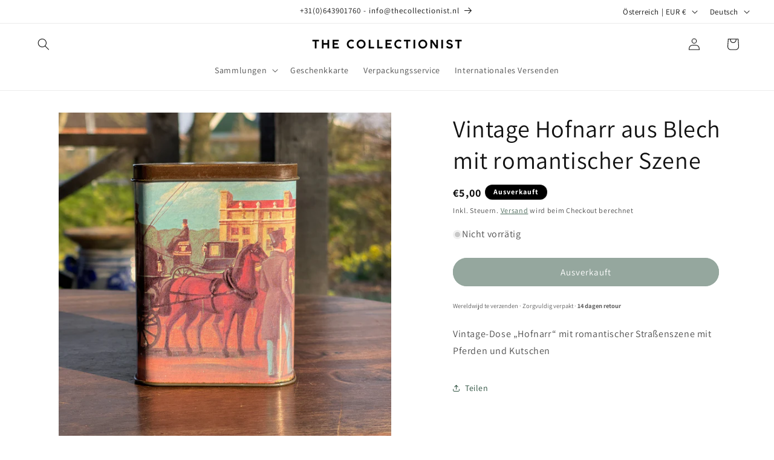

--- FILE ---
content_type: text/css
request_url: https://cdn.shopify.com/extensions/019bea33-d48d-7ce0-93f9-a929588b0427/arena-wishlist-389/assets/st_wl_styles.min.css
body_size: 5285
content:
.st-product-card{cursor:pointer;display:flex;position:relative}.st-product-card .st-product-card_loading{display:none;height:100%;inset:0;position:absolute;width:100%}.st-product-card .st-product-card_loading div{background-color:hsla(0,0%,100%,.7);display:block;height:100%;pointer-events:none;width:100%}.st-product-card .st-product-card_loading svg{left:50%;position:absolute;top:50%;transform:translate(-50%,-50%)}.st-product-card .st-product-card_image img{-o-object-fit:cover;object-fit:cover;-o-object-fit:var(--st-product-card-image-fit-type);object-fit:var(--st-product-card-image-fit-type);-o-object-position:center center;object-position:center center;transition:opacity .4s cubic-bezier(.25,.46,.45,.94)}.st-product-card .st-product-card_image a{position:unset!important}.st-product-card .st-product-card_image .st-product-image--second{opacity:0}.st-product-card .st-product-card_options{display:inline-block;margin:0 0 5px;position:relative}.st-product-card .st-product-card_options svg{pointer-events:none;position:absolute;right:10px;top:50%;transform:translateY(-50%);z-index:0}.st-product-card .st-product-card_options select{all:unset;border:1px solid;border-radius:2041996px;display:inline-block;overflow:hidden;padding:5px 25px 5px 10px;position:relative;text-overflow:ellipsis;white-space:nowrap;width:120px;z-index:1}@media screen and (min-width:768px){.st-product-card .st-product-card_options select{padding:5px 25px;width:150px}}.st-product-card .st-product-card_vendor_title{display:flex;flex-direction:column}.st-product-card .st-product-card_vendor_title.vendor-is-below{flex-flow:column-reverse}.st-product-card .vendor-is-hidden .st-product-card_vendor,.st-product-card .vendor-is-hidden.st-product-card_vendor{display:none}.st-product-card .st-product-card_vendor{color:var(--st-other-info-vendor-color,#000)}.st-product-card .st-product-card_title a{color:#000;display:-webkit-box;-webkit-line-clamp:2;text-decoration:none;-webkit-box-orient:vertical;overflow:hidden}.st-product-card .st-atc-button{align-items:center;-webkit-appearance:none;-moz-appearance:none;appearance:none;background-color:#fed700;border:none;border-radius:20496px;color:#fff;cursor:pointer;display:flex;font-family:inherit;font-size:14px;font-weight:inherit;justify-content:center;line-height:20px;padding:10px 0;transition:opacity .2s ease;width:100%}.st-product-card .st-atc-button:hover{opacity:.7}.st-product-card .st-product-card_quantity{margin:0 0 5px}.st-product-card .st-product-card_price{align-items:center;color:var(--st-other-info-price-color,#000);display:flex;gap:10px;justify-content:center;margin:auto}.st-product-card .st-product-card_price.compare-at-price-is-left{flex-direction:row-reverse}.st-product-card .st-product-card_price.compare-at-price-is-hidden .st-js-compare-at-price{display:none}.st-product-card .st-product-card_price .st-js-compare-at-price{color:var(--st-other-info-compare-at-price-color,red);font-size:16px;text-decoration:line-through}.st-product-card .st-product-card_actions{background-color:hsla(0,0%,100%,.3);border-radius:2041996px}.st-product-card .st-product-card_actions:hover{background-color:#e9e9e9}.st-product-card .st-product-card_actions>div{align-items:center;display:none;height:25px;justify-content:center;line-height:0;width:25px}.st-product-card .st-product-card_actions>.st-delete-button{-webkit-appearance:none;-moz-appearance:none;appearance:none;background:none;border:none;cursor:pointer;height:40px;margin:0;padding:0;width:40px}.st-product-card .st-product-card_actions>.st-delete-button:hover{background-color:unset!important;color:inherit!important}.st-product-card .st-product-card_actions .st-product-card_actions_dropdown{background-color:#fff;border-radius:3px;box-shadow:0 6px 24px 0 rgba(0,0,0,.05),0 0 0 1px rgba(0,0,0,.08);display:none;line-height:1;position:absolute}.st-product-card .st-product-card_actions .st-product-card_actions_dropdown button{all:unset;padding:10px 20px}.st-product-card .st-product-card_actions.st-is-open .st-product-card_actions_dropdown,.st-product-card.st-is-loading .st-product-card_loading{display:block}.st-product-card.st-product-card--sold-out .st-atc-button{background-color:rgba(25,25,25,.2);pointer-events:none}.st-product-card.st-is-adding .st-atc-button span{display:none}.st-product-card.st-is-adding .st-atc-button svg{display:block}.st-product-card .st-atc-button svg{display:none}@media screen and (min-width:768px){.st-product-card .st-product-card_options{display:inline-block}}.st-product-card .st-notify-badge{bottom:0;font-size:11px;left:0;padding:3px 5px;position:absolute;width:100%}.st-card-hover-effect .st-product-card:hover .st-product-card_image .st-product-image--first:not(:only-child){opacity:0}.st-card-hover-effect .st-product-card:hover .st-product-card_image .st-product-image--second{opacity:1;transform:scale(1.03);transition:transform .5s ease}.st-product-card--grid{border-radius:8px;box-shadow:0 7px 29px 0 hsla(240,5%,41%,.2);flex-direction:column;padding:10px}.st-product-card--grid form{display:flex;flex:1;flex-direction:column;justify-content:space-between;text-align:center}.st-product-card--grid .st-product-card_image{margin-bottom:10px;position:relative}.st-product-card--grid .st-quantity-widget{display:none}.st-product-card--grid .st-product-card_quantity{margin-bottom:10px;margin-top:10px}.st-product-card--grid .st-product-card_actions{right:10px;top:5px}.st-product-card--grid .st-product-card_actions .st-product-card_actions_dropdown{right:10px;top:100%}@media screen and (min-width:992px){.st-product-card--grid{padding:20px}.st-product-card--grid .st-product-card_actions{right:10px}}.st-product-card--horizontal{gap:10px;padding:10px}.st-product-card--horizontal .st-product-card_image{align-items:center;display:flex;flex:1;position:relative}.st-product-card--horizontal form{align-items:stretch;display:flex;flex:2;flex-direction:column;justify-content:space-between;text-align:center}.st-product-card--horizontal form p{margin:0}.st-product-card--horizontal .st-quantity-widget{display:none}.st-product-card--horizontal .st-product-card_actions{left:10px;top:5px}.st-product-card--horizontal .st-product-card_actions .st-product-card_actions_dropdown{left:10px;top:100%}.st-product-card--horizontal.st-product-card--drawer .st-product-card_options select{font-size:14px;padding:5px 25px}.st-product-card--horizontal.st-product-card--drawer .st-atc-button{padding:8px 0!important}.st-product-card--horizontal.st-product-card--drawer .st-product-card_actions{left:10px;top:5px}.st-product-card--horizontal.st-product-card--drawer .st-product-card_actions .st-product-card_actions_dropdown{left:10px;top:100%}@media screen and (min-width:426px){.st-product-card--horizontal .st-product-card_actions>div{height:40px;width:40px}}.st-product-card--horizontal:not(.st-product-card--drawer){border-radius:8px;box-shadow:0 2px 5px -1px rgba(50,50,93,.25),0 1px 3px -1px rgba(0,0,0,.3)}@media screen and (min-width:576px){.st-product-card--horizontal:not(.st-product-card--drawer) .st-product-card_actions{left:unset;right:0;top:0}.st-product-card--horizontal:not(.st-product-card--drawer) .st-product-card_actions .st-product-card_actions_dropdown{left:unset;right:10px}.st-product-card--horizontal:not(.st-product-card--drawer) .st-product-card_price{font-size:24px}.st-product-card--horizontal:not(.st-product-card--drawer) .st-atc-button{max-width:120px}.st-product-card--horizontal:not(.st-product-card--drawer) form{align-items:center;flex:3;flex-direction:row}.st-product-card--horizontal:not(.st-product-card--drawer) form .st-product-card_group--title{flex:1}.st-product-card--horizontal:not(.st-product-card--drawer) form .st-product-card_group--quantity{align-items:center;display:flex;flex:1;flex-direction:column;justify-content:center}}@media screen and (min-width:768px){.st-product-card--horizontal:not(.st-product-card--drawer) .st-quantity-widget{display:flex;margin:auto;max-width:180px}}.st-select-wishlist{color:#000;visibility:hidden}.st-select-wishlist ul{list-style:none;margin:0;padding:0}.st-select-wishlist ul li{font-size:20px;padding:15px 30px 15px 0}.st-select-wishlist ul li label{cursor:pointer}.st-select-wishlist ul li input[type=radio]+label:before{border:1px solid #000;border-radius:20496px;content:"";display:block;height:20px;transition:all .3s ease-in-out;width:20px}.st-select-wishlist ul li input:checked+label:before{background-color:#000;box-shadow:inset 0 0 0 4px #f4f4f4}.st-select-wishlist ul li:not(:last-child){border-bottom:1px solid rgba(255,69,0,.3)}.st-select-wishlist_content{align-items:center;background:#fff;display:flex;flex-direction:column;justify-content:center}.st-select-wishlist .st-close-button{height:20px;position:absolute;right:10px;top:10px;transition:opacity .2s ease;width:20px}.st-select-wishlist .st-close-button:hover{opacity:.7}.st-select-wishlist.st-select-wishlist--popup{align-items:center;background-color:rgba(0,0,0,.7);display:flex;flex-direction:column;height:100%;justify-content:center;left:0;opacity:0;position:fixed;top:0;transition:all .3s ease-in-out;width:100%;z-index:10000}.st-select-wishlist.st-select-wishlist--popup.st-is-open{opacity:1;visibility:visible}.st-select-wishlist.st-select-wishlist--popup .st-select-wishlist_content{border-radius:6px;box-shadow:0 0 10px 0 rgba(0,0,0,.3);padding:30px 50px;position:relative;width:500px}.st-select-wishlist .st-add-wishlist-button{padding:10px}.st-wishlist-details .st-wishlist-details_overlay{background-color:rgba(0,0,0,.7);height:100%;inset:0;opacity:0;position:fixed;visibility:hidden;width:100%;z-index:10000}.st-wishlist-details .st-wishlist-details_header h3{color:#000;margin:0}.st-wishlist-details .st-wishlist-details_products>div:not(:last-child){border-bottom:1px solid #e9e7e7;margin-bottom:10px}.st-wishlist-details.st-wishlist-details--drawer .st-close-button{height:30px;width:30px}.st-wishlist-details.st-wishlist-details--drawer .st-wishlist-details_wrapper{background-color:#fff;color:#000;display:flex;flex-direction:column;height:100%;max-width:400px;position:fixed;right:-400px;top:0;transition:all .3s ease-in-out;width:100vw;z-index:2041996}.st-wishlist-details.st-wishlist-details--drawer .st-wishlist-details_header{padding:20px 20px 0}.st-wishlist-details.st-wishlist-details--drawer .st-wishlist-details_shares{padding-bottom:10px}.st-wishlist-details.st-wishlist-details--drawer .st-wishlist-details_main{flex:1;opacity:1;overflow-x:hidden;overflow-y:auto;position:relative;transition:all .3s ease-in-out}.st-wishlist-details.st-wishlist-details--drawer .st-wishlist-details_main::-webkit-scrollbar{width:8px}.st-wishlist-details.st-wishlist-details--drawer .st-wishlist-details_main::-webkit-scrollbar-track{background:transparent}.st-wishlist-details.st-wishlist-details--drawer .st-wishlist-details_main::-webkit-scrollbar-thumb{background:#c1c1c1;border-radius:10px}.st-wishlist-details.st-wishlist-details--drawer .st-wishlist-details_footer_buttons{align-items:center;display:flex;display:none;gap:10px;justify-content:center;padding:15px 10px}.st-wishlist-details.st-wishlist-details--drawer .st-wishlist-details_footer_buttons .st-footer-button{align-items:center;-webkit-appearance:none;-moz-appearance:none;appearance:none;border:none;border-radius:1px;cursor:pointer;display:flex;font-family:inherit;font-size:14px;font-weight:inherit;justify-content:center;line-height:20px;padding:10px 0;width:100%}.st-wishlist-details.st-wishlist-details--drawer .st-wishlist-details_footer_buttons .st-footer-button:hover{background-color:#000;color:#f0f0f0}.st-wishlist-details.st-wishlist-details--drawer .st-wishlist-save-your-wishlist{color:#000;font-size:14px;font-weight:600;padding:15px 10px;text-align:center}.st-wishlist-details.st-wishlist-details--drawer .st-wishlist-save-your-wishlist.st-hidden{display:none}.st-wishlist-details.st-wishlist-details--drawer .st-wishlist-details_loading{display:none;position:absolute}.st-wishlist-details.st-wishlist-details--drawer .st-wishlist-details_controls{margin:0 -20px}.st-wishlist-details.st-wishlist-details--drawer .st-wishlist-details_empty{display:none;padding-inline:20px}.st-wishlist-details.st-wishlist-details--drawer .st-wishlist-details_loading{left:50%;top:50%;transform:translate(-50%,-50%)}.st-wishlist-details.st-wishlist-details--drawer.st-is-open .st-wishlist-details_overlay{opacity:1;visibility:visible}.st-wishlist-details.st-wishlist-details--drawer.st-is-open .st-wishlist-details_wrapper{right:0}.st-wishlist-details.st-wishlist-details--drawer.st-is-loading .st-wishlist-details_controls,.st-wishlist-details.st-wishlist-details--drawer.st-is-loading .st-wishlist-details_products{opacity:0;visibility:hidden}.st-wishlist-details.st-wishlist-details--drawer.st-is-loading .st-wishlist-details_loading{display:flex;opacity:1;visibility:1}.st-wishlist-details.st-wishlist-details--drawer.st-is-empty .st-wishlist-details_empty{display:block}.st-wishlist-details_products_total_price{align-items:center;color:var(--st-other-info-total-price-color,#000);display:none;font-size:var(--st-other-info-total-price-font-size,20px);font-weight:700;gap:5px;justify-content:center;padding:15px 10px;position:relative}.st-wishlist-details_products_total_price.active{display:flex}.st-quantity-widget{background-color:#f0f2f5;border-radius:20496px;display:flex;justify-content:space-between;padding:8px 20px}.st-quantity-widget button{background-color:transparent;cursor:pointer;font-size:20px}.st-quantity-widget button,.st-quantity-widget input{-webkit-appearance:none;-moz-appearance:none;appearance:none;border:none}.st-quantity-widget input{background-color:inherit;text-align:center;width:50px}.st-quantity-widget input:focus-visible{box-shadow:none;outline:none;outline-offset:none}.st-quantity-widget input[type=number]::-webkit-inner-spin-button,.st-quantity-widget input[type=number]::-webkit-outer-spin-button{-webkit-appearance:none;margin:0}.st-quantity-widget input[type=number]{-moz-appearance:textfield;-webkit-appearance:textfield;appearance:textfield}.st-toast{background-color:var(--st-toast-style-background-color,#fff);border-radius:6px;box-shadow:0 7px 29px 0 hsla(240,5%,41%,.2);max-width:320px;padding:15px 20px;position:fixed;transition:all .3s ease-in-out;z-index:2041996}@media (min-width:768px){.st-toast{max-width:500px}}.st-toast.st-toast--left_bottom,.st-toast.st-toast--left_top{left:-300px}.st-toast.st-toast--left_bottom.is-open,.st-toast.st-toast--left_top.is-open{left:20px}.st-toast.st-toast--right_bottom,.st-toast.st-toast--right_top{right:-300px}.st-toast.st-toast--right_bottom.is-open,.st-toast.st-toast--right_top.is-open{right:20px}.st-toast.st-toast--middle_top{left:50%;top:-300px;transform:translateX(-50%)}.st-toast.st-toast--middle_bottom{bottom:-300px;left:50%;transform:translateX(-50%)}.st-toast .st-close-button{color:var(--st-toast-style-color-close,#000);font-size:16px;height:20px;position:absolute;right:5px;top:5px;transition:opacity .2s ease;width:20px}.st-toast .st-close-button:hover{opacity:.7}.st-toast .st-toast-error{align-items:flex-start;align-items:center;color:#e41c1d;display:flex;gap:5px;width:100%;word-wrap:break-word}.st-toast .st-toast-error .st-error-icon{flex-shrink:0;font-size:24px;margin-right:10px}.st-toast .st-toast-error .st-message{margin:0;white-space:pre-wrap}.st-product-toast{display:flex;gap:10px}.st-product-toast .st-product-toast_content{flex:0 0 70px}.st-product-toast .st-product-toast_title{font-size:14px;line-height:16px;padding-left:10px}.st-product-toast .st-product-toast_title p{color:var(--st-toast-style-color-title,#000);display:-webkit-box;font-weight:700;-webkit-line-clamp:2;line-clamp:2;margin:0 0 10px;overflow:hidden;text-overflow:ellipsis;-webkit-box-orient:vertical}.st-product-toast .st-product-toast_title span{color:var(--st-toast-style-color-message,#000)}.st-product-toast .st-product-toast_sub-message{color:var(--st-toast-style-color-message,#000);font-size:12px;line-height:14px;opacity:.7;padding-top:10px}.st-popup{align-items:center;display:none;inset:0;justify-content:center;position:fixed;z-index:2041996}.st-popup .st-popup_overlay{background-color:rgba(0,0,0,.4);display:block;inset:0;position:absolute;z-index:2041996}.st-popup .st-popup_box{background-color:#fff;border-radius:6px;z-index:2041996}.st-popup.st-is-open{display:flex}.st-popup.st-popup--create-wishlist{color:#000}.st-popup.st-popup--create-wishlist .st-popup_box{max-width:500px;width:90vw}.st-popup.st-popup--create-wishlist header{border-bottom:1px solid #e9e7e7;padding:5px 20px}.st-popup.st-popup--create-wishlist main{padding:5px 20px 20px}.st-popup.st-popup--create-wishlist main label{font-size:14px}.st-popup.st-popup--create-wishlist main input{padding:5px;width:100%}.st-popup.st-popup--create-wishlist footer{padding:0 20px 10px;text-align:right}.st-popup.st-popup--create-wishlist footer button{cursor:pointer;padding:10px 15px;position:relative}.st-popup.st-popup--create-wishlist footer button svg{left:50%;opacity:0;position:absolute;top:50%;transform:translate(-50%,-50%);visibility:hidden}.st-popup.st-popup--create-wishlist.st-is-loading button p{opacity:0}.st-popup.st-popup--create-wishlist.st-is-loading button svg{opacity:1;visibility:visible}.st-popup.st-popup--manage-wishlist .st-popup_box{max-width:500px;width:90vw}.st-popup.st-popup--manage-wishlist header{border-bottom:1px solid #e9e7e7;padding:10px 20px}.st-popup.st-popup--manage-wishlist main{padding:10px 20px}.st-popup.st-popup--manage-wishlist main ul{max-height:350px;overflow-y:auto}.st-popup.st-popup--manage-wishlist main ul::-webkit-scrollbar{background-color:transparent;width:8px}.st-popup.st-popup--manage-wishlist main ul::-webkit-scrollbar-thumb{background-color:#000;border-radius:4px;width:8px}.st-popup.st-popup--manage-wishlist main ul li{line-height:15px;padding:10px}.st-popup.st-popup--manage-wishlist main ul li form{align-items:center;display:flex;justify-content:space-between}.st-popup.st-popup--manage-wishlist main ul li.st-is-editing .st-edit-icon .edit-icon{display:none}.st-popup.st-popup--manage-wishlist main ul li.st-is-editing .st-edit-icon .check-icon{display:block}.st-popup.st-popup--manage-wishlist main ul li.st-is-editing input{pointer-events:unset}.st-popup.st-popup--manage-wishlist main ul li.st-is-loading .st-edit-icon .loading-icon{display:block}.st-popup.st-popup--manage-wishlist main ul li.st-is-loading .st-edit-icon .edit-icon{display:none}.st-popup.st-popup--manage-wishlist main ul li.st-is-loading .st-delete-button{opacity:.3;pointer-events:none}.st-popup.st-popup--manage-wishlist main ul li.st-is-loading .st-edit-button{pointer-events:none}.st-popup.st-popup--manage-wishlist main ul li.st-is-deleting .st-delete-icon .loading-icon{display:block}.st-popup.st-popup--manage-wishlist main ul li.st-is-deleting .st-delete-icon .delete-icon{display:none}.st-popup.st-popup--manage-wishlist main ul li .st-wishlist-item_input{max-width:200px;position:relative}.st-popup.st-popup--manage-wishlist main ul li .st-wishlist-item_input span{background-color:#000;bottom:0;height:1px;left:0;position:absolute;transition:all .3s ease-in-out;width:0}.st-popup.st-popup--manage-wishlist main ul li input{border:none;box-sizing:border-box;font-size:18px;overflow:hidden;padding:5px 10px;pointer-events:none;text-overflow:ellipsis;white-space:nowrap;width:100%}.st-popup.st-popup--manage-wishlist main ul li input:focus-visible{box-shadow:none;outline:none}.st-popup.st-popup--manage-wishlist main ul li input:not([readonly]):focus-visible+span{width:100%}.st-popup.st-popup--manage-wishlist main ul li button{align-items:center;cursor:pointer;display:inline-flex;height:30px;justify-content:center;padding:0;width:30px}.st-popup.st-popup--manage-wishlist main ul li svg .check-icon,.st-popup.st-popup--manage-wishlist main ul li svg .loading-icon{display:none}.st-popup.st-popup--confirm{z-index:2041997}.st-popup.st-popup--confirm .st-popup_box{max-width:400px;padding:20px;width:90vw}.st-popup.st-popup--confirm main{padding-top:10px}.st-popup.st-popup--confirm footer{padding:10px}.st-popup.st-popup--confirm footer button{all:unset;border:1px solid #e9e7e7;border-radius:5px;cursor:pointer;padding:10px 20px}.st-popup.st-popup--confirm footer .st-cancel-button{background-color:#fff}.st-popup.st-popup--confirm.st-popup--danger .st-confirm-button{background-color:#d04343;color:#fff}.st-popup.st-popup--select-wishlist .st-popup_box{height:-moz-max-content;height:max-content;max-width:400px;padding:20px;width:90vw}.st-popup.st-popup--select-wishlist main ul{max-height:300px;overflow-y:auto;padding:20px 0}.st-popup.st-popup--select-wishlist main ul li{align-items:center;cursor:pointer;display:flex;font-size:18px;justify-content:space-between;position:relative}.st-popup.st-popup--select-wishlist main ul li:not(:last-child){border-bottom:1px solid #e9e7e7;margin-bottom:10px}.st-popup.st-popup--select-wishlist main ul li.st-is-disabled{opacity:.3;pointer-events:none}.st-popup.st-popup--select-wishlist main ul li.st-is-checked svg .st-check-icon,.st-popup.st-popup--select-wishlist main ul li.st-is-loading .st-loading-icon{display:block}.st-popup.st-popup--select-wishlist main ul li label{cursor:pointer;overflow:hidden;text-overflow:ellipsis;white-space:nowrap;width:200px}.st-popup.st-popup--select-wishlist main ul li svg{border:1px solid}.st-popup.st-popup--select-wishlist main ul li svg use{display:none}.st-popup.st-popup--select-wishlist footer button{all:unset;cursor:pointer}.st-wishlist-dropdown{cursor:pointer;padding:10px 20px}.st-wishlist-dropdown .st-wishlist-dropdown_title{align-items:center;display:flex;justify-content:space-between}.st-wishlist-dropdown .st-wishlist-title:after{content:"";inset:0;position:absolute}.st-wishlist-dropdown.st-is-open .st-wishlist-dropdown_list{display:block}.st-wishlist-dropdown .st-wishlist-dropdown_list{background-color:#fff;box-shadow:0 1px 1px rgba(0,0,0,.07),0 2px 2px rgba(0,0,0,.07),0 4px 4px rgba(0,0,0,.07),0 8px 8px rgba(0,0,0,.07),0 16px 16px rgba(0,0,0,.07);display:none;left:0;right:0;top:100%;z-index:2041996}.st-wishlist-dropdown .st-wishlist-dropdown_list ul{list-style:none;margin:0;padding:0}.st-wishlist-dropdown .st-wishlist-dropdown_list li{color:#137cbd;line-height:15px;overflow:hidden;padding:10px 20px}.st-wishlist-dropdown .st-wishlist-dropdown_list li:hover{background-color:#137cbd;color:#fff}.st-wishlist-dropdown .st-wishlist-list{margin:0;max-height:175px;overflow-y:auto;padding:0}.st-wishlist-dropdown .st-wishlist-list::-webkit-scrollbar{width:8px}.st-wishlist-dropdown .st-wishlist-list::-webkit-scrollbar-track{background:transparent}.st-wishlist-dropdown .st-wishlist-list::-webkit-scrollbar-thumb{background:#c1c1c1;border-radius:10px}.st-wishlist-dropdown .st-wishlist-actions{border-top:1px solid #e9e7e7}.st-wishlist-details-button{-webkit-appearance:none;-moz-appearance:none;appearance:none;border:none;color:inherit;cursor:pointer;font-family:inherit;position:relative}.st-wishlist-details-button .st-label{padding-left:10px}.st-wishlist-details-button .st-label:empty{display:none}.st-wishlist-details-button[data-type=floating]{align-items:center;background-color:#222;background-color:#000;border-radius:3px;box-shadow:0 5px 15px rgba(0,0,0,.35);display:flex;height:50px;justify-content:center;max-width:150px;padding:0 15px;position:fixed;z-index:2041996}.st-wishlist-details-button[data-type=floating] .st-number{height:25px;left:5px;top:5px;transform:translate(-50%,-50%);width:25px}.st-wishlist-details-button[data-type=manually]{align-items:center;background-color:transparent;justify-content:center;padding:10px}.st-wishlist-details-button[data-type=manually] .st-label{display:none}.st-wishlist-details-button[data-type=manually] .st-number{height:20px;right:-10px;top:10px;transform:translate(-50%,-50%);width:20px}.st-wishlist-details-button.st-wishlist-details-button--bottom_right{bottom:30px;right:30px}.st-wishlist-details-button.st-wishlist-details-button--bottom_left{bottom:30px;left:30px}.st-wishlist-details-button.st-wishlist-details-button--left{left:30px;top:50%}.st-wishlist-details-button.st-wishlist-details-button--right{right:30px;top:50%}.st-wishlist-details-button.st-wishlist-details-button--right_center{right:30px;top:50%;transform:translateY(-50%)}.st-wishlist-details-button.st-wishlist-details-button--left_center{left:30px;top:50%;transform:translateY(-50%)}.st-wishlist-details-button .st-number{align-items:center;background-color:var(--bg-color);border-radius:2041996px;color:var(--color);display:flex;justify-content:center;line-height:1;position:absolute}.st-wishlist-shares{margin:0;padding:20px}.st-wishlist-shares button{all:unset;align-items:center;border:1px solid #e9e7e7;border-radius:2041996px;cursor:pointer;display:flex;height:40px;justify-content:center;position:relative;transition:opacity .2s ease;width:40px}.st-wishlist-shares button:hover{opacity:.7}.st-wishlist-shares button span{background:#fff;border:4px;box-shadow:0 6px 24px 0 rgba(0,0,0,.05),0 0 0 1px rgba(0,0,0,.08);color:#000;display:none;padding:5px 10px;position:absolute;top:calc(100% + 10px)}.st-wishlist-shares button.st-is-copied span{display:block;z-index:1000}.st-grid{display:grid}.st-grid-2{grid-template-columns:repeat(2,1fr)}.st-grid-3{grid-template-columns:repeat(3,1fr)}@media screen and (min-width:992px){.st-grid-lg-3{grid-template-columns:repeat(3,1fr)}}.st-text-center{text-align:center}.st-text-left{text-align:left}.st-text-right{text-align:right}.st-wishlist-button{align-items:center;cursor:pointer;display:flex;font-family:inherit;justify-content:center;padding:10px;transition:opacity .2s ease}.st-wishlist-button:hover{opacity:.7}.st-wishlist-button .st-label:not(:empty){margin-inline-start:5px}.st-wishlist-button:empty{display:none}.st-wishlist-button:not([data-type=details]){background:none;border:none;position:relative;z-index:100}.st-wishlist-button.full-width{width:100%}a.st-wishlist-button{display:inline-flex!important}.st-wishlist-button .st-wishlist-icon{color:var(--st-icon-color,#121212);height:20px;width:20px}.st-wishlist-button.st-is-added .st-wishlist-icon{color:var(--st-icon-color-added,#121212)}.st-wishlist-button.st-wishlist-button--product-card,.st-wishlist-button[data-type=product-card]{border-radius:2041996px;padding:10px;position:absolute!important;right:5px;top:5px;transition:opacity .2s ease;width:auto;z-index:10!important}.st-wishlist-button.st-wishlist-button--product-card:hover,.st-wishlist-button[data-type=product-card]:hover{opacity:.7}.st-wishlist-button.st-wishlist-button--product-card,.st-wishlist-button[data-type=product-card]{background-color:var(--st-add-icon-background-color)}.st-wishlist-button.st-wishlist-button--product-card.st-is-added,.st-wishlist-button[data-type=product-card].st-is-added{background-color:var(--st-added-icon-background-color)}.st-wishlist-button.st-wishlist-button--product-card.right_top,.st-wishlist-button[data-type=product-card].right_top{bottom:auto;left:auto;right:5px;top:5px}.st-wishlist-button.st-wishlist-button--product-card.left_top,.st-wishlist-button[data-type=product-card].left_top{bottom:auto;left:5px;right:auto;top:5px}.st-wishlist-button.st-wishlist-button--product-card.right_bottom,.st-wishlist-button[data-type=product-card].right_bottom{bottom:5px;left:auto;right:5px;top:auto}.st-wishlist-button.st-wishlist-button--product-card.left_bottom,.st-wishlist-button[data-type=product-card].left_bottom{bottom:5px;left:5px;right:auto;top:auto}.st-wishlist-button.st-wishlist-button--product-card.center_center,.st-wishlist-button[data-type=product-card].center_center{bottom:auto;left:50%;right:auto;top:50%;transform:translate(-50%,-50%)}.st-wishlist-button.st-wishlist-button--product-card.top_center,.st-wishlist-button[data-type=product-card].top_center{left:50%;right:auto;top:5px;transform:translate(-50%)}.st-wishlist-button.st-wishlist-button--product-card.bottom_center,.st-wishlist-button[data-type=product-card].bottom_center{bottom:5px;left:50%;right:auto;top:auto;transform:translate(-50%)}html[dir=rtl] .st-wishlist-button[data-type=product-card],html[dir=rtl].st-wishlist-button--product-card{left:0;right:unset}.st-icon{color:var(--st-icon-color,#121212);height:20px;width:20px}.st-page{margin:30px 0}.st-page .st-page-container{background:#fff;border-radius:10px;padding-bottom:15px;padding-top:15px}.st-page .st-page_products{margin-top:30px;padding:0 10px}.st-page .st-page_loading{display:none;left:50%;position:absolute;top:50%;transform:translate(-50%,-50%)}.st-page .st-page_controls{border-bottom:1px solid #e9e7e7}.st-page .st-page_controls .st-page_actions button{all:unset;background-color:transparent;cursor:pointer;font-size:18px;padding:15px 20px}.st-page .st-page_empty{display:none;margin-top:30px}.st-page main{position:relative}.st-page .st-page_view-style button{all:unset;background-color:transparent;cursor:pointer;font-size:18px;padding:15px 20px}.st-page.st-is-loading .st-page_controls{opacity:0}.st-page.st-is-loading .st-page_products{display:none}.st-page.st-is-loading .st-page_loading{display:flex}.st-page.st-is-loading main{min-height:300px}.st-page.st-is-empty .st-page_empty{display:block}.st-page .st-wishlist-save-your-wishlist{color:#000;font-weight:600;margin-top:20px;padding:15px 10px;text-align:center}@media screen and (min-width:992px){.st-page .st-page-container{padding:30px}}.st-tabs{flex:1;position:relative}.st-tabs .st-tab-item{border:1px solid transparent;border-top-left-radius:3px;border-top-right-radius:3px;cursor:pointer;margin-bottom:-1px;padding:15px;position:relative;white-space:nowrap}.st-tabs .st-tab-item.st-is-active,.st-tabs .st-tab-item:hover{border-color:#e9e7e7 #e9e7e7 #fff}.st-tabs .st-tab-item.st-is-active .st-delete-button,.st-tabs .st-tab-item:hover .st-delete-button{opacity:1}.st-tabs .st-tab-item.st-is-check{left:0;opacity:0;position:absolute;top:0;z-index:0}.st-tabs .st-tab-item .st-tab-item_title{display:block;max-width:150px;overflow:hidden;text-overflow:ellipsis;white-space:nowrap}.st-tabs .st-tab-item.st-is-deleting .st-delete-button .loading-icon{display:block}.st-tabs .st-tab-item.st-is-deleting .st-delete-button .delete-icon{display:none}.st-tabs .st-tab-item--dropdown .st-more-button{all:unset}.st-tabs .st-tab-item--dropdown .st-more-button:before{content:"";inset:0;position:absolute}.st-tabs .st-tab-dropdown{background-color:#fff;box-shadow:0 2px 8px 0 rgba(99,99,99,.2);left:0;max-height:200px;max-width:200px;min-width:100px;opacity:0;overflow-y:auto;top:100%;transition:all .3s ease-in-out;visibility:hidden;width:-moz-fit-content;width:fit-content;z-index:1}.st-tabs .st-tab-dropdown li{box-sizing:border-box;overflow:hidden;padding:5px 20px;text-overflow:ellipsis;white-space:nowrap}.st-tabs .st-tab-dropdown li.st-is-active,.st-tabs .st-tab-dropdown li:hover{background-color:#f0f2f5}.st-tabs .st-tab-dropdown li .st-check-icon{display:none;position:absolute;right:0}.st-tabs .st-tab-dropdown.st-is-show{opacity:1;visibility:visible}.st-tabs .st-delete-button{all:unset;display:flex;opacity:0;position:absolute;right:5px;top:5px;transition:all .3s ease-in-out}.st-tabs .st-delete-button .loading-icon{display:none}@keyframes swishlist-zoom{0%,to{transform:scale(1)}3%{transform:scale(1.2)}6%{transform:scale(1)}9%{transform:scale(1.2)}12%{transform:scale(1)}15%{transform:scale(1.2)}18%{transform:scale(1)}}@keyframes swishlist-shake{0%,to{transform:rotate(0deg)}3%{transform:rotate(-5deg)}6%{transform:rotate(5deg)}9%{transform:rotate(-5deg)}12%{transform:rotate(5deg)}15%{transform:rotate(-5deg)}18%{transform:rotate(5deg)}21%{transform:rotate(0deg)}}@keyframes swishlist-flash{0%,to{filter:none}1%{filter:invert(100%)}3%{filter:none}4%{filter:invert(100%)}5%{filter:none}6%{filter:invert(100%)}7%{filter:none}}.st-wishlist-button,.st-wishlist-details-button{--st-animation-duration:20s}.st-wishlist-button.animation-swishlist-zoom,.st-wishlist-details-button.animation-swishlist-zoom{animation:swishlist-zoom var(--st-animation-duration,5s) ease-in-out infinite}.st-wishlist-button.animation-swishlist-shake,.st-wishlist-details-button.animation-swishlist-shake{animation:swishlist-shake var(--st-animation-duration,5s) ease-in-out infinite}.st-wishlist-button.animation-swishlist-flash,.st-wishlist-details-button.animation-swishlist-flash{animation:swishlist-flash var(--st-animation-duration,7s) cubic-bezier(.4,0,.2,1) infinite}.st-line-clamp-1{-webkit-line-clamp:1}.st-line-clamp-1,.st-line-clamp-2{display:-webkit-box;-webkit-box-orient:vertical;overflow:hidden}.st-line-clamp-2{-webkit-line-clamp:2}.st-line-clamp-3{display:-webkit-box;-webkit-line-clamp:3;-webkit-box-orient:vertical;overflow:hidden}.st-h3{font-size:1.17em;font-weight:700;line-height:1.3;margin:0 0 .5em}.st-m-0{margin:0}.st-m-auto{margin:auto}.st-input-appearance{-webkit-appearance:none;-moz-appearance:none;appearance:none}.st-flex{display:flex}.st-flex-wrap{flex-wrap:wrap}.st-gap-10{gap:10px}.st-gap-15{gap:15px}.st-gap-20{gap:20px}.st-gap-30{gap:30px}@media screen and (min-width:992px){.st-gap-lg-30{gap:30px}}.st-align-center{align-items:center}.st-justify-center{justify-content:center}.st-justify-end{justify-content:flex-end}.st-justify-between{justify-content:space-between}.st-overflow-hidden{overflow:hidden!important}.st-none{display:none!important}.st-block{display:block}@media screen and (min-width:992px){.st-lg-block{display:block}}.st-w-100{width:100%}.st-list-style-none,.st-list-style-none li{list-style:none}.st-pr{margin-top:10px;position:relative}.st-pa{position:absolute}.st-mt-10{margin-top:10px}.st-p-0{padding:0}.\!st-p-0{padding:0!important}.st-mb-10{margin-bottom:10px}svg.st-icon{display:flex}.st-page-container{margin:0 auto;max-width:1200px}.st-image{overflow:hidden;padding-top:100%;position:relative;width:100%}.st-image img{height:100%;inset:0;-o-object-fit:contain;object-fit:contain;position:absolute;width:100%}.st-close-button{align-items:center;-webkit-appearance:none;-moz-appearance:none;appearance:none;background:transparent;border:none;color:inherit;cursor:pointer;display:flex;justify-content:center;transition:opacity .2s ease}.st-close-button:hover{opacity:.7}st-selector-overlay{background-color:rgba(44,110,203,.5);border:1px dashed #2c6ecb;display:block;pointer-events:none;position:fixed;z-index:999999}.st-none-psudo-selector:after,.st-none-psudo-selector:before{pointer-events:none}#st-wishlist-page{opacity:1!important}#st-wishlist-page .st-tabs,#st-wishlist-page .st-wishlist-page_empty,#st-wishlist-page .st-wishlist-page_loading,#st-wishlist-page .st-wishlist-page_manages{display:none}#st-wishlist-page .st-wishlist-dropdown{flex:1}#st-wishlist-page.st-wishlist-loading .st-wishlist-page_loading{display:flex;justify-content:center;padding:50px}#st-wishlist-page.st-is-empty .st-wishlist-page_empty{display:block;margin-top:30px}@media screen and (min-width:768px){#st-wishlist-page .st-wishlist-dropdown{display:none}#st-wishlist-page .st-tabs,#st-wishlist-page .st-wishlist-page_manages{display:flex}}.st-wishlist-shares{padding-bottom:0}.st-wishlist-shares[data-list]{display:none}.st-wishlist-shares:not([data-list=""]){display:flex}.st-wishlist-shares li{display:none;padding:0}.st-wishlist-shares li:before{display:none!important}.st-wishlist-shares[data-list*=copy_link] li.st-wishlist-share-item--copy_link,.st-wishlist-shares[data-list*=email] li.st-wishlist-share-item--email,.st-wishlist-shares[data-list*=facebook] li.st-wishlist-share-item--facebook,.st-wishlist-shares[data-list*=pinterest] li.st-wishlist-share-item--pinterest,.st-wishlist-shares[data-list*=twitter] li.st-wishlist-share-item--twitter,.st-wishlist-shares[data-list*=whatsapp] li.st-wishlist-share-item--whatsapp{display:block}.st-wishlist-notification-permission .st-atc-button{align-items:center;-webkit-appearance:none;-moz-appearance:none;appearance:none;background-color:#fed700;border:none;border-radius:20496px;color:#fff;cursor:pointer;display:flex;font-family:inherit;font-size:14px;font-weight:inherit;justify-content:center;line-height:20px;padding:10px;transition:opacity .2s ease}.st-wishlist-notification-permission .st-atc-button:hover{opacity:.7}.st-wishlist-notification-permission .st-wishlist-notification-btns{display:flex;gap:10px;margin:10px 0}.st-wishlist-notification-permission .st-wishlist-notification-btns.page-option{justify-content:center}.st-wishlist-notification-permission .st-notify-is-loading{opacity:.5;pointer-events:none}.st-wishlist-notification-permission .st-notify-is-loading .st-wishlist-icon{margin-right:5px}.st-email-options-popup-content{animation:stEmailModalSlideIn .3s ease;background:#fff;border-radius:16px;box-shadow:0 10px 40px rgba(0,0,0,.3);display:none;margin-top:10px;max-width:360px;padding:15px;position:absolute;width:90%;z-index:9}.st-email-options-popup-content.active{display:block}@keyframes stEmailModalSlideIn{0%{opacity:0;transform:translateY(-30px)}to{opacity:1;transform:translateY(0)}}.st-email-options-popup-close-button{background:none;border:none;color:#999;cursor:pointer;font-size:28px;height:30px;line-height:1;padding:0;position:absolute;right:15px;top:15px;width:30px}.st-email-options-popup-close-button:hover{color:#333}.st-email-options-popup-title{color:#333;font-size:14px;font-weight:700;margin:0 0 10px}.st-email-options-popup-buttons{align-items:center;display:flex;flex-direction:column;justify-content:center}.st-email-options-popup-option-button{align-items:center;background:#fff;border:2px solid #e5e7eb;border-radius:12px;cursor:pointer;display:flex;margin-bottom:12px;padding:8px;text-align:left;transition:all .2s;width:100%}.st-email-options-popup-option-button:hover{background:#f8f9ff;border-color:#667eea;transform:translateY(-2px)}.st-email-options-popup-option-icon{align-items:center;background:#f0f0f0;border-radius:10px;color:#667eea;display:flex;flex-shrink:0;font-size:26px;font-weight:700;height:52px;justify-content:center;margin-right:16px;width:52px}.st-email-options-popup-option-text{flex:1}.st-email-options-popup-option-title{color:#333;font-size:16px;font-weight:700;margin-bottom:4px}.st-email-options-popup-option-description{color:#888;font-size:13px}.st-email-options-popup-copied{color:#10b981}